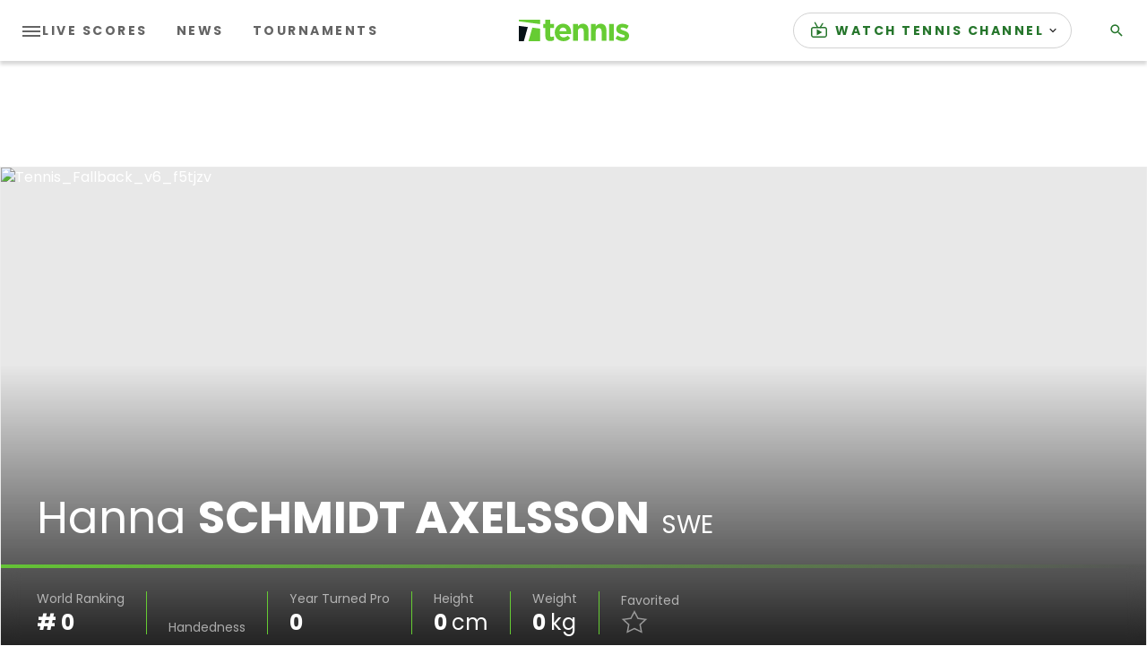

--- FILE ---
content_type: application/javascript
request_url: https://api.lightboxcdn.com/z9gd/43117/www.tennis.com/jsonp/z?cb=1768635389735&dre=l&callback=jQuery364018824514815221471_1768635389712&_=1768635389713
body_size: 1177
content:
jQuery364018824514815221471_1768635389712({"dre":"l","response":"N4IgLgziBcCMDsA2AHIgzAVjQTgAy7wBoQAnAQwDsATGPAFmXl2IHMBTAexlAGMOKwASwpsBAfT5U2MEADkAgiGIAvQQAdJ06CDpoATLAxLwggLZsxy.lpDzzJQTzIB6WWwDuYgJocSAa2MAG34WQTAAVykYAFpkNAA6fERYYhI2UP4xCjJzGQB5AAtBLlT04ooJDijtPIAJYz5wgRIATyycmwBVCjC2KgACAGUwMjA2KGJG5rbNGU7Bhv4hEXFs3O1ZXzAC.[base64]","success":true});

--- FILE ---
content_type: application/javascript; charset=utf-8
request_url: https://fundingchoicesmessages.google.com/f/AGSKWxUd86MXC_hg8V91NETQ5kSIVUNDltRseMm05tkD3T3NuPP6UAujAlYuNO18Miv5PUGK4GY0GTvxuP16f2Frv22QYuLFvqrJkVjRwWq0NU0ksbiuK9V5EA9JR4c_0XTGKNOkm-JaXGYK4Ut_-_Xc5lkuiwwVPe1lh9Sfxja__VY2C2sCWmYhAV7QG3eK/_/qwa?/flashad3./ads_topbar_-page-ad./bbad3.
body_size: -1292
content:
window['25ea4ae5-602a-43ac-8012-4b61dab4ecc1'] = true;